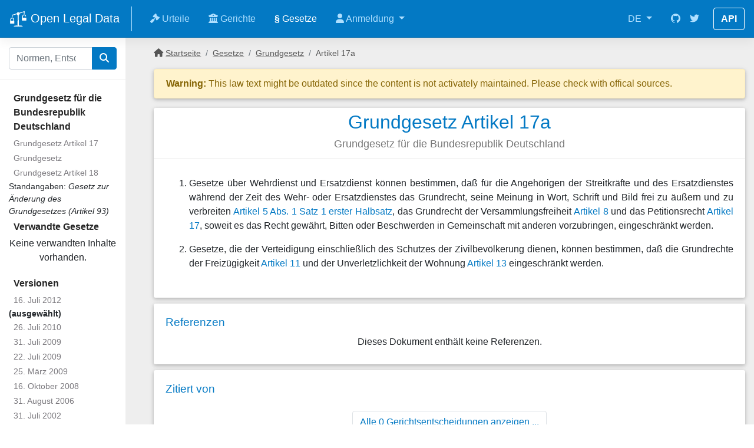

--- FILE ---
content_type: text/html; charset=utf-8
request_url: https://de.openlegaldata.io/law/gg/artikel-17a
body_size: 14791
content:
<!DOCTYPE html>
<html lang="en">
<head>
    <title>Grundgesetz Artikel 17a  - Open Legal Data</title>

    <meta charset="utf-8">
    <meta name="viewport" content="width=device-width, initial-scale=1, shrink-to-fit=no">
    <meta name="description" content="">
    <meta name="author" content="">
    <meta property="og:type" content="website"/>
    <meta property="og:url" content=""/>
    <meta property="og:image" itemprop="image primaryImageOfPage" content="/static/apple-touch-icon.png"/>
    <meta name="twitter:card" content="summary"/>
    <meta name="twitter:domain" content="None"/>
    <meta name="twitter:title" property="og:title" itemprop="title name" content=""/>
    <meta name="twitter:description" property="og:description" itemprop="description"
          content="">

    <link rel="shortcut icon" href="/static/favicon.ico" type="image/x-icon">
    <link rel="apple-touch-icon image_src" href="/static/apple-touch-icon.png">
    <link rel="canonical" href="">

    <link rel="stylesheet" href="/static/cache/css/output.65564fa785a5.css" type="text/css">

    

    <script type="text/javascript">
    var gaProperty = 'UA-1090820-32';
    var disableStr = 'ga-disable-' + gaProperty;
    if (document.cookie.indexOf(disableStr + '=true') > -1) {
        window[disableStr] = true;
    }

    function gaOptout() {
        document.cookie = disableStr + '=true; expires=Thu, 31 Dec 2099 23:59:59 UTC; path=/';
        window[disableStr] = true;
        alert('Das Tracking durch Google Analytics wurde in Ihrem Browser für diese Website deaktiviert.');
    }
    </script>

    <script>
    (function(i,s,o,g,r,a,m){i['GoogleAnalyticsObject']=r;i[r]=i[r]||function(){
    (i[r].q=i[r].q||[]).push(arguments)},i[r].l=1*new Date();a=s.createElement(o),
    m=s.getElementsByTagName(o)[0];a.async=1;a.src=g;m.parentNode.insertBefore(a,m)
    })(window,document,'script','https://www.google-analytics.com/analytics.js','ga');

    ga('create', 'UA-1090820-32', 'auto');
    ga('set', 'anonymizeIp', true);
    ga('send', 'pageview');
    </script>



    
</head>
<body>

    




<header class="navbar navbar-expand navbar-dark flex-column flex-md-row bd-navbar">
    <a class="navbar-brand" href="/" aria-label="Open Legal Data">
        <img src="/static/images/logo_white.svg">
        Open Legal Data
    </a>

    <div class="navbar-nav-scroll">
        <ul class="navbar-nav bd-navbar-nav flex-row">

            <li class="nav-item">
                <a class="nav-link" href="/case/">
                    <i class="fa-solid fa-gavel"></i>
                    Urteile</a>
            </li>

            <li class="nav-item">
                <a class="nav-link" href="/court/">
                    <i class="fa fa-university" aria-hidden="true"></i>
                    Gerichte</a>
            </li>

            <li class="nav-item active">
                <a class="nav-link" href="/law/">

                    <b>&sect;</b>
                    Gesetze</a>
            </li>

            <li class="nav-item dropdown">
                <a href="#" class="nav-link dropdown-toggle" data-toggle="dropdown" role="button" aria-haspopup="true" aria-expanded="false">
                    <i class="fa fa-user" aria-hidden="true"></i>
                    Anmeldung
                    <span class="caret"></span>
                </a>

                <ul class="dropdown-menu dropdown-menu-right">
                    
                        <li><a class="dropdown-item" href="/accounts/login/">Anmeldung</a></li>
                        <li><a class="dropdown-item" href="/accounts/signup/">Registrieren</a></li>
                    

                </ul>
            </li>

        </ul>
    </div>

    <ul class="navbar-nav flex-row ml-md-auto d-none d-md-flex">
            <li class="nav-item dropdown">
        <a class="nav-item nav-link dropdown-toggle mr-md-2" href="#" id="bd-versions" data-toggle="dropdown"
           aria-haspopup="true" aria-expanded="false">
            DE
        </a>
        <div class="dropdown-menu dropdown-menu-right" aria-labelledby="bd-versions">
            <a class="dropdown-item active" href="//de.openlegaldata.io/">DE</a>
            <div class="dropdown-divider"></div>
            <a class="dropdown-item" href="//openlegaldata.io/">International</a>
        </div>
    </li>

        <li class="nav-item">
            <a class="nav-link p-2" href="https://github.com/openlegaldata" target="_blank" rel="noopener"
               aria-label="GitHub">
                <svg class="navbar-nav-svg" xmlns="http://www.w3.org/2000/svg" viewBox="0 0 512 499.36"
                     focusable="false"><title>GitHub</title>
                    <path d="M256 0C114.64 0 0 114.61 0 256c0 113.09 73.34 209 175.08 242.9 12.8 2.35 17.47-5.56 17.47-12.34 0-6.08-.22-22.18-.35-43.54-71.2 15.49-86.2-34.34-86.2-34.34-11.64-29.57-28.42-37.45-28.42-37.45-23.27-15.84 1.73-15.55 1.73-15.55 25.69 1.81 39.21 26.38 39.21 26.38 22.84 39.12 59.92 27.82 74.5 21.27 2.33-16.54 8.94-27.82 16.25-34.22-56.84-6.43-116.6-28.43-116.6-126.49 0-27.95 10-50.8 26.35-68.69-2.63-6.48-11.42-32.5 2.51-67.75 0 0 21.49-6.88 70.4 26.24a242.65 242.65 0 0 1 128.18 0c48.87-33.13 70.33-26.24 70.33-26.24 14 35.25 5.18 61.27 2.55 67.75 16.41 17.9 26.31 40.75 26.31 68.69 0 98.35-59.85 120-116.88 126.32 9.19 7.9 17.38 23.53 17.38 47.41 0 34.22-.31 61.83-.31 70.23 0 6.85 4.61 14.81 17.6 12.31C438.72 464.97 512 369.08 512 256.02 512 114.62 397.37 0 256 0z"
                          fill="currentColor" fill-rule="evenodd"></path>
                </svg>
            </a>
        </li>
        <li class="nav-item">
            <a class="nav-link p-2" href="https://twitter.com/openlegaldata" target="_blank" rel="noopener"
               aria-label="Twitter">
                <svg class="navbar-nav-svg" xmlns="http://www.w3.org/2000/svg" viewBox="0 0 512 416.32"
                     focusable="false"><title>Twitter</title>
                    <path d="M160.83 416.32c193.2 0 298.92-160.22 298.92-298.92 0-4.51 0-9-.2-13.52A214 214 0 0 0 512 49.38a212.93 212.93 0 0 1-60.44 16.6 105.7 105.7 0 0 0 46.3-58.19 209 209 0 0 1-66.79 25.37 105.09 105.09 0 0 0-181.73 71.91 116.12 116.12 0 0 0 2.66 24c-87.28-4.3-164.73-46.3-216.56-109.82A105.48 105.48 0 0 0 68 159.6a106.27 106.27 0 0 1-47.53-13.11v1.43a105.28 105.28 0 0 0 84.21 103.06 105.67 105.67 0 0 1-47.33 1.84 105.06 105.06 0 0 0 98.14 72.94A210.72 210.72 0 0 1 25 370.84a202.17 202.17 0 0 1-25-1.43 298.85 298.85 0 0 0 160.83 46.92"
                          fill="currentColor"></path>
                </svg>
            </a>
        </li>

    </ul>

    <a class="btn btn-bd-download d-none d-lg-inline-block mb-3 mb-md-0 ml-md-3" href="/pages/api/">API</a>
</header>




    
        <div class="container-fluid">
            <div class="row flex-xl-nowrap">
                <div class="col-12 col-md-3 col-xl-2 sidebar">

                    
    
        

<form class="bd-search d-flex align-items-center" action="/search/" role="search" method="get">
    <div class="input-group ">
        <input type="search"
            name="q" placeholder="Normen, Entscheidungen, ..." value=""
        class="form-control ds-input" style="position: relative; vertical-align: top;">

        <div class="input-group-append">
            <button class="btn btn-primary">
                <i class="fa fa-search"></i>
            </button>
        </div>
    </div>

    
    <button class="btn btn-primary d-md-none ml-1" type="button"
            data-toggle="collapse" data-target="#sidebar" aria-controls="bd-docs-nav"
            aria-expanded="false" aria-label="Toggle docs navigation">
        <i class="fa fa-info-circle"></i>

    </button>
    

</form>

    


                    
    <nav class="collapse nav-sidebar" id="sidebar">
        <div class="sidebar-title">Grundgesetz für die Bundesrepublik Deutschland</div>

        <ul>
        
        <li>
            <a href="/law/gg/artikel-17">Grundgesetz Artikel 17 </a>
        </li>
        
        <li>
            <a href="/law/gg/">
                Grundgesetz
            </a>
        </li>
        
        <li>
            <a href="/law/gg/artikel-18">Grundgesetz Artikel 18 </a>
        </li>
        



        
            <li>Standangaben: <i>Gesetz zur Änderung des Grundgesetzes (Artikel 93)</i></li>
        

        </ul>


        <div class="sidebar-title">Verwandte Gesetze</div>

        
            <p class="text-center">Keine verwandten Inhalte vorhanden.</p>
        


        <div class="sidebar-title">Versionen</div>

        <ul class="revision-dates">
            
            <li class=""><a href="?revision_date=2012-07-16">16. Juli 2012</a>
                <strong>(ausgewählt)</strong></li>
            
            <li class=""><a href="?revision_date=2010-07-26">26. Juli 2010</a>
                </li>
            
            <li class=""><a href="?revision_date=2009-07-31">31. Juli 2009</a>
                </li>
            
            <li class=""><a href="?revision_date=2009-07-22">22. Juli 2009</a>
                </li>
            
            <li class=""><a href="?revision_date=2009-03-25">25. März 2009</a>
                </li>
            
            <li class=""><a href="?revision_date=2008-10-16">16. Oktober 2008</a>
                </li>
            
            <li class="readmore"><a href="?revision_date=2006-08-31">31. August 2006</a>
                </li>
            
            <li class="readmore"><a href="?revision_date=2002-07-31">31. Juli 2002</a>
                </li>
            
            <!--<li><a href="">25. August 2017</a></li>-->
        </ul>
        
            <p><button class="btn btn-sm btn-default" onclick="$('.revision-dates .readmore').show(); $(this).hide();">Alle anzeigen</button></p>
        



    </nav>



                </div>

                <main class="col-12 col-md-9 col-xl-10 py-md-3 pl-md-5 oldp-content" role="main">
                    
                    

                    
    <nav class="breadcrumbs d-none d-md-block">
      <ol class="breadcrumb">
        <li class="breadcrumb-item">
            <i class="fa fa-home"></i> <a href="/">Startseite</a>
        </li>
        <li class="breadcrumb-item">
            <a href="/law/">Gesetze</a>
        </li>
        <li class="breadcrumb-item">
            <a href="/law/gg/">Grundgesetz</a>
        </li>
        <li class="breadcrumb-item">Artikel 17a</li>
      </ol>
    </nav>

                    



<div class="alert alert-warning">
    <strong>Warning:</strong> This law text might be outdated since the content is not activately maintained. Please check with offical sources.
</div>


<section>
    <div class="title-center">
        <h2>Grundgesetz Artikel 17a </h2>
        <h4>Grundgesetz für die Bundesrepublik Deutschland</h4>
    </div>


    
        <article class="text-justify">
            
                <ol style="list-style-type: decimal">
<li><p>Gesetze über Wehrdienst und Ersatzdienst können bestimmen, daß für die Angehörigen der Streitkräfte und des Ersatzdienstes während der Zeit des Wehr- oder Ersatzdienstes das Grundrecht, seine Meinung in Wort, Schrift und Bild frei zu äußern und zu verbreiten <a href="#artikel-5">Artikel 5 Abs. 1 Satz 1 erster Halbsatz</a>, das Grundrecht der Versammlungsfreiheit <a href="#artikel-8">Artikel 8</a> und das Petitionsrecht <a href="#artikel-17">Artikel 17</a>, soweit es das Recht gewährt, Bitten oder Beschwerden in Gemeinschaft mit anderen vorzubringen, eingeschränkt werden.</p></li>
<li><p>Gesetze, die der Verteidigung einschließlich des Schutzes der Zivilbevölkerung dienen, können bestimmen, daß die Grundrechte der Freizügigkeit <a href="#artikel-11">Artikel 11</a> und der Unverletzlichkeit der Wohnung <a href="#artikel-13">Artikel 13</a> eingeschränkt werden.</p></li>
</ol>

            
        </article>

        

    


</section>






<section class="references" id="references">

    <h3><a id="refs">Referenzen</a></h3>

    
        <p class="text-center">Dieses Dokument enthält keine Referenzen.</p>
    
</section>

<section>

    <h3>Zitiert von</h3>

    
        
<table class="table table-striped table-hover table-sortable table-cases">
    <thead>
    <tr>
        

    </tr>
    </thead>
    <tbody>
    
    </tbody>
</table>

    


    <nav class="text-center" aria-label="Page navigation">
        <ul class="pagination justify-content-center">
            <li class="page-item">
                <a class="page-link" href="/case/?has_reference_to_law=112209">
                    Alle 0 Gerichtsentscheidungen anzeigen ...
                </a>
            </li>
        </ul>
    </nav>

</section>





                </main>
            </div>
        </div>
    


    





<footer class="bd-footer text-muted">
    <div class="container-fluid p-3 p-md-5">
        <ul class="bd-footer-links">

            <li><a href="/contact/">Kontakt</a></li>
            <li><a href="/pages/imprint/">Impressum</a></li>
            <li><a href="/pages/privacy/">Datenschutz</a></li>
            <li><a href="/contact/report_content?source=https%3A%2F%2Fde.openlegaldata.io%2Flaw%2Fgg%2Fartikel-17a" rel="nofollow">Inhalte melden</a></li>
            <li><a href="/pages/api/">API</a></li>
            <li><a href="//openlegaldata.io/about">Über uns (Englisch)</a></li>
            <li><a href="//openlegaldata.io/blog">Blog</a></li>

            <li><a href="//openlegaldata.io"><i class="fa fa-globe"></i> International</a></li>

            <li><a href="https://discord.gg/WCy3aq25ZF"><i class="fa-brands fa-discord" aria-hidden="true"></i> Discord</a></li>
            <li><a href="https://github.com/openlegaldata"><i class="fa-brands fa-github" aria-hidden="true"></i> GitHub</a></li>
            <li><a href="https://www.linkedin.com/company/open-legal-data/"><i class="fa-brands fa-linkedin" aria-hidden="true"></i> LinkedIn</a></li>

        </ul>
    </div>
</footer>



    

    <!-- <script src="/static/dist/main.js"></script> -->
    <!-- <script src="https://cdn.jsdelivr.net/npm/jquery@3.5.1/dist/jquery.slim.min.js" integrity="sha384-DfXdz2htPH0lsSSs5nCTpuj/zy4C+OGpamoFVy38MVBnE+IbbVYUew+OrCXaRkfj" crossorigin="anonymous"></script>
    <script src="https://cdn.jsdelivr.net/npm/popper.js@1.16.1/dist/umd/popper.min.js" integrity="sha384-9/reFTGAW83EW2RDu2S0VKaIzap3H66lZH81PoYlFhbGU+6BZp6G7niu735Sk7lN" crossorigin="anonymous"></script>
    <script src="https://cdn.jsdelivr.net/npm/bootstrap@4.6.2/dist/js/bootstrap.min.js" integrity="sha384-+sLIOodYLS7CIrQpBjl+C7nPvqq+FbNUBDunl/OZv93DB7Ln/533i8e/mZXLi/P+" crossorigin="anonymous"></script> -->
    <script src="/static/js/main.js"></script>

    
    

</body>
</html>
